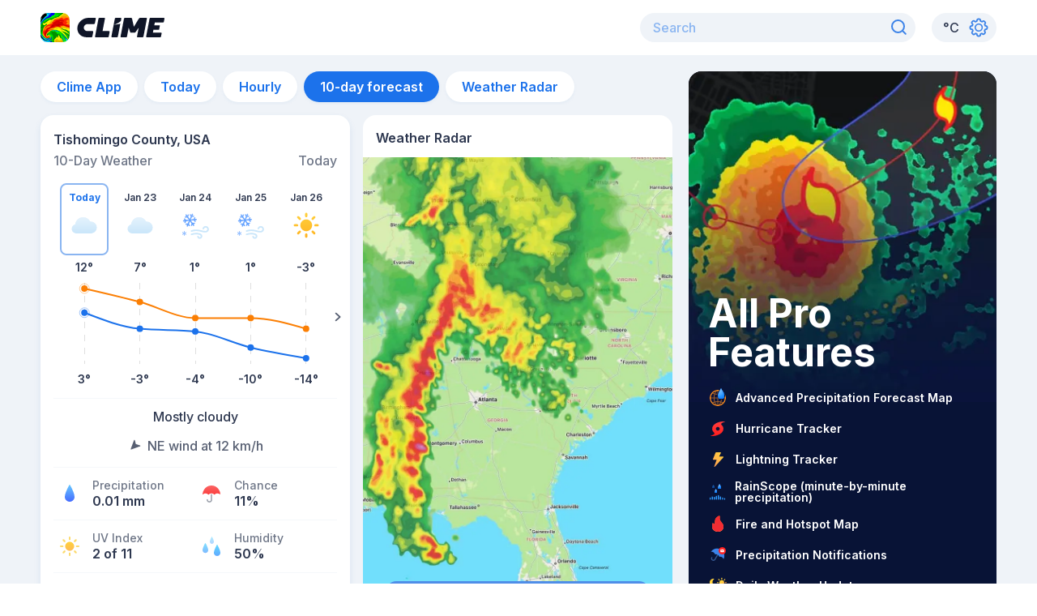

--- FILE ---
content_type: image/svg+xml
request_url: https://climeradar.com/icons/ic_lightning.svg
body_size: 196
content:
<svg width="24" height="24" viewBox="0 0 24 24" fill="none" xmlns="http://www.w3.org/2000/svg">
<path fill-rule="evenodd" clip-rule="evenodd" d="M18.3889 8.26391C19.0256 8.26391 19.2075 8.97252 18.73 9.50397L8.47442 20.7151C8.22428 20.9935 7.99688 21.0441 7.76949 20.9682C7.56483 20.8669 7.49661 20.5886 7.63305 20.2596L10.5892 12.2878H6.67798C6.08675 12.2878 5.85935 11.8829 6.08675 11.2755L9.06565 3.78453C9.27031 3.27838 9.47496 3 10.1117 3H15.2736C15.7739 3 15.9785 3.43022 15.7056 3.96168L13.6818 8.26391H18.3889Z" fill="url(#paint0_linear_3779_218090)"/>
<defs>
<linearGradient id="paint0_linear_3779_218090" x1="10.6677" y1="-3.13421" x2="-2.29976" y2="9.9735" gradientUnits="userSpaceOnUse">
<stop stop-color="#FFD13C"/>
<stop offset="1" stop-color="#FFA255"/>
</linearGradient>
</defs>
</svg>


--- FILE ---
content_type: image/svg+xml
request_url: https://climeradar.com/icons/blowing-snow.svg
body_size: 1830
content:
<svg viewBox="0 0 40 40" fill="none" xmlns="http://www.w3.org/2000/svg">
<path d="M32.3974 28.8688C34.9893 28.8688 36.8513 27.1761 36.8513 24.8486C36.8513 22.5529 35.1057 20.8496 32.8629 20.8496C31.0432 20.8496 29.5198 22.0557 29.0754 23.7272C28.9062 24.2773 29.1495 24.8063 29.6467 24.965C30.1757 25.1343 30.7152 24.8592 30.9163 24.2456C31.1384 23.3675 31.953 22.7645 32.8629 22.7645C34.0372 22.7645 34.9364 23.6214 34.9364 24.8486C34.9364 26.097 33.942 26.9539 32.3974 26.9539C29.1918 26.9539 25.616 25.1131 21.363 25.1131C19.1519 25.1131 17.0995 25.4622 15.1318 26.1182C14.5605 26.3086 14.2854 26.8058 14.4335 27.3242C14.5922 27.8638 15.1212 28.1494 15.7136 27.9378C17.5015 27.3031 19.3106 27.028 21.363 27.028C25.5102 27.028 28.7263 28.8688 32.3974 28.8688ZM25.5207 36.6341C27.3087 36.6341 28.684 35.2905 28.684 33.4391C28.684 30.7625 25.9545 29.2814 21.0774 29.2814C19.1308 29.2814 16.9832 29.6517 15.1318 30.2653C14.5605 30.4557 14.2854 30.9635 14.4335 31.4714C14.5922 32.0109 15.1212 32.2965 15.7136 32.085C17.3852 31.5031 19.2154 31.1963 21.0774 31.1963C24.7061 31.1963 26.7691 32.0744 26.7691 33.4391C26.7691 34.2326 26.2401 34.7192 25.5207 34.7192C24.8966 34.7192 24.4628 34.3172 24.2724 33.6296C24.0819 33.1217 23.5847 32.8361 23.0452 33.0054C22.495 33.1746 22.2834 33.7459 22.4845 34.3066C22.8865 35.6502 24.0396 36.6341 25.5207 36.6341Z" fill="#CAE6FA"/>
<path d="M9.88735 21.5714C10.3458 21.7726 10.7807 21.5781 10.9885 21.1046L11.5955 19.7217L12.1865 20.6624C12.4027 21.0889 12.8193 21.2628 13.2224 21.0184C13.568 20.8026 13.6903 20.3812 13.4167 19.9833L12.2255 18.2863L12.6147 17.3994L13.4931 14.9078L14.9178 17.1554L15.4856 17.9244L14.6994 19.8382C14.5198 20.2882 14.7342 20.678 15.1189 20.8021C15.5605 20.96 15.926 20.6991 16.043 20.2486L16.4165 19.1935L17.3155 20.4127C17.6158 20.8313 18.0903 20.9141 18.4798 20.6189C18.8693 20.3238 18.9371 19.8426 18.6377 19.4423L17.7495 18.2189L18.861 18.1779C19.3178 18.1991 19.6865 17.9308 19.6702 17.4575C19.6532 17.0467 19.3477 16.7423 18.8678 16.7737L16.811 16.9466L16.2358 16.1742L14.5063 14.1514L17.1626 14.0624L18.1238 13.9554L19.3857 15.5938C19.6874 15.9682 20.1291 15.9828 20.4429 15.7172C20.7915 15.413 20.7502 14.9557 20.4179 14.6306L19.6956 13.7848L21.1973 13.6103C21.7054 13.5554 22.0071 13.1948 21.9639 12.7009C21.9067 12.2186 21.5278 11.9179 21.0164 11.9802L19.5138 12.1364L20.0309 11.1623C20.2899 10.7561 20.2345 10.3105 19.816 10.0999C19.4609 9.90825 19.0322 10.0069 18.8225 10.4437L17.9462 12.3179L16.9925 12.4281L14.3738 12.9011L15.6163 10.5603L16.0055 9.67348L18.061 9.40141C18.539 9.33336 18.7589 8.95482 18.6946 8.55011C18.5983 8.09555 18.1882 7.90662 17.728 8.03626L16.6356 8.23801L17.2425 6.85515C17.4503 6.38167 17.299 5.92986 16.8406 5.72866C16.3971 5.53405 15.9472 5.72198 15.7394 6.19545L15.1324 7.57831L14.5339 6.6344C14.3177 6.2079 13.9161 6.04059 13.5088 6.27416C13.1599 6.49745 13.0485 6.91465 13.3112 7.31677L14.5024 9.01378L14.1132 9.90061L13.2357 12.4106L11.8143 10.1555L11.2499 9.37891L12.0285 7.4619C12.2081 7.01189 11.998 6.63286 11.6165 6.50129C11.1674 6.34004 10.8095 6.60421 10.6924 7.05477L10.3223 8.10235L9.41993 6.89068C9.12386 6.48288 8.63427 6.39349 8.24809 6.68112C7.84781 6.98049 7.79086 7.45744 8.09023 7.85772L8.98595 9.08442L7.87445 9.12542C7.40264 9.09762 7.04891 9.3726 7.05776 9.84257C7.07467 10.2533 7.37696 10.5653 7.85683 10.5339L9.91688 10.3535L10.4888 11.1333L12.2216 13.1487L9.56197 13.2452L8.60408 13.3446L7.34226 11.7063C7.04381 11.3243 6.60628 11.3205 6.29251 11.5862C5.94062 11.8978 5.98099 12.3368 6.31756 12.6728L7.03985 13.5186L5.53812 13.6931C5.03332 13.7404 4.71425 14.1202 4.77149 14.6025C4.82214 15.0998 5.20764 15.3855 5.71903 15.3231L7.22168 15.167L6.70453 16.141C6.44136 16.5364 6.49676 16.982 6.91195 17.2001C7.27454 17.3951 7.69904 17.2856 7.90538 16.8563L8.79251 14.978L9.74289 14.8752L12.3616 14.4022L11.1116 16.7397L10.7224 17.6266L8.66692 17.8986C8.1964 17.97 7.96897 18.3452 8.03665 18.7424C8.12964 19.2045 8.53218 19.3901 8.99242 19.2605L10.0924 19.062L9.48544 20.4449C9.28093 20.9109 9.44394 21.3768 9.88735 21.5714Z" fill="#63A1FF"/>
<path d="M9.88735 21.5714C10.3458 21.7726 10.7807 21.5781 10.9885 21.1046L11.5955 19.7217L12.1865 20.6624C12.4027 21.0889 12.8193 21.2628 13.2224 21.0184C13.568 20.8026 13.6903 20.3812 13.4167 19.9833L12.2255 18.2863L12.6147 17.3994L13.4931 14.9078L14.9178 17.1554L15.4856 17.9244L14.6994 19.8382C14.5198 20.2882 14.7342 20.678 15.1189 20.8021C15.5605 20.96 15.926 20.6991 16.043 20.2486L16.4165 19.1935L17.3155 20.4127C17.6158 20.8313 18.0903 20.9141 18.4798 20.6189C18.8693 20.3238 18.9371 19.8426 18.6377 19.4423L17.7495 18.2189L18.861 18.1779C19.3178 18.1991 19.6865 17.9308 19.6702 17.4575C19.6532 17.0467 19.3477 16.7423 18.8678 16.7737L16.811 16.9466L16.2358 16.1742L14.5063 14.1514L17.1626 14.0624L18.1238 13.9554L19.3857 15.5938C19.6874 15.9682 20.1291 15.9828 20.4429 15.7172C20.7915 15.413 20.7502 14.9557 20.4179 14.6306L19.6956 13.7848L21.1973 13.6103C21.7054 13.5554 22.0071 13.1948 21.9639 12.7009C21.9067 12.2186 21.5278 11.9179 21.0164 11.9802L19.5138 12.1364L20.0309 11.1623C20.2899 10.7561 20.2345 10.3105 19.816 10.0999C19.4609 9.90825 19.0322 10.0069 18.8225 10.4437L17.9462 12.3179L16.9925 12.4281L14.3738 12.9011L15.6163 10.5603L16.0055 9.67348L18.061 9.40141C18.539 9.33336 18.7589 8.95482 18.6946 8.55011C18.5983 8.09555 18.1882 7.90662 17.728 8.03626L16.6356 8.23801L17.2425 6.85515C17.4503 6.38167 17.299 5.92986 16.8406 5.72866C16.3971 5.53405 15.9472 5.72198 15.7394 6.19545L15.1324 7.57831L14.5339 6.6344C14.3177 6.2079 13.9161 6.04059 13.5088 6.27416C13.1599 6.49745 13.0485 6.91465 13.3112 7.31677L14.5024 9.01378L14.1132 9.90061L13.2357 12.4106L11.8143 10.1555L11.2499 9.37891L12.0285 7.4619C12.2081 7.01189 11.998 6.63286 11.6165 6.50129C11.1674 6.34004 10.8095 6.60421 10.6924 7.05477L10.3223 8.10235L9.41993 6.89068C9.12386 6.48288 8.63427 6.39349 8.24809 6.68112C7.84781 6.98049 7.79086 7.45744 8.09023 7.85772L8.98595 9.08442L7.87445 9.12542C7.40264 9.09762 7.04891 9.3726 7.05776 9.84257C7.07467 10.2533 7.37696 10.5653 7.85683 10.5339L9.91688 10.3535L10.4888 11.1333L12.2216 13.1487L9.56197 13.2452L8.60408 13.3446L7.34226 11.7063C7.04381 11.3243 6.60628 11.3205 6.29251 11.5862C5.94062 11.8978 5.98099 12.3368 6.31756 12.6728L7.03985 13.5186L5.53812 13.6931C5.03332 13.7404 4.71425 14.1202 4.77149 14.6025C4.82214 15.0998 5.20764 15.3855 5.71903 15.3231L7.22168 15.167L6.70453 16.141C6.44136 16.5364 6.49676 16.982 6.91195 17.2001C7.27454 17.3951 7.69904 17.2856 7.90538 16.8563L8.79251 14.978L9.74289 14.8752L12.3616 14.4022L11.1116 16.7397L10.7224 17.6266L8.66692 17.8986C8.1964 17.97 7.96897 18.3452 8.03665 18.7424C8.12964 19.2045 8.53218 19.3901 8.99242 19.2605L10.0924 19.062L9.48544 20.4449C9.28093 20.9109 9.44394 21.3768 9.88735 21.5714Z" fill="url(#paint0_linear)" fill-opacity="0.2"/>
<path d="M6.55458 32.9446C6.88191 32.9446 7.11105 32.6425 7.07832 32.2901L6.93101 30.696L8.22399 31.6357C8.48586 31.8371 8.87866 31.77 9.04233 31.4847C9.22236 31.1994 9.10779 30.7967 8.76409 30.6289L7.35655 29.9745L8.78046 29.2697C9.10779 29.1187 9.206 28.7327 9.05869 28.4475C8.89503 28.1622 8.48586 28.0951 8.22399 28.2965L6.94738 29.2362L7.09468 27.642C7.12742 27.2729 6.88191 26.9876 6.55458 26.9876C6.17814 26.9876 5.96538 27.2729 5.98174 27.642L6.11268 29.2362L4.83607 28.2965C4.5742 28.0951 4.19776 28.1454 4.01773 28.4475C3.85406 28.7327 3.95226 29.1019 4.29597 29.2697L5.70351 29.9577L4.29597 30.6457C3.95226 30.7967 3.8377 31.1827 4.00136 31.4847C4.16503 31.7867 4.5742 31.8371 4.83607 31.6357L6.11268 30.7128L5.99811 32.2901C5.96538 32.6425 6.17814 32.9446 6.55458 32.9446Z" fill="#96C0FF"/>
<defs>
<linearGradient id="paint0_linear" x1="16.8425" y1="5.72951" x2="9.8893" y2="21.5723" gradientUnits="userSpaceOnUse">
<stop stop-color="white"/>
<stop offset="0.615101" stop-color="white" stop-opacity="0"/>
</linearGradient>
</defs>
</svg>


--- FILE ---
content_type: application/javascript; charset=UTF-8
request_url: https://climeradar.com/_next/static/chunks/363.369f59426d404961.js
body_size: 805
content:
"use strict";(self.webpackChunk_N_E=self.webpackChunk_N_E||[]).push([[363],{39106:function(n,r,e){e.d(r,{A:function(){return t}});var t="[data-uri]"},23630:function(n,r,e){e.d(r,{X:function(){return l}});var t=e(26042),i=e(85893),c=e(25675),o=e.n(c),u=e(39106),l=function(n){return(0,i.jsx)(o(),(0,t.Z)({alt:"Background image",blurDataURL:u.A,placeholder:"blur",layout:"fill",objectFit:"cover"},n))}},49062:function(n,r,e){e.d(r,{_:function(){return x}});var t=e(26042),i=e(69396),c=e(99534),o=e(828),u=e(85893),l=e(79035),a=e(67294),f=e(91131),d=e(85518),s=e(10113),h=e(75320),x=function(n){var r=n.children,e=(0,c.Z)(n,["children"]),x=(0,h.f)(),g=(0,o.Z)((0,f.KO)(s.T),2)[1];return(0,a.useMemo)((function(){return x?d.tq?(0,u.jsx)(l.z,(0,i.Z)((0,t.Z)({},e),{children:r})):(0,u.jsx)(l.z,(0,i.Z)((0,t.Z)({},e),{onClick:function(n){n.preventDefault(),g(!0)},children:r})):null}),[x,d.tq])}},31777:function(n,r,e){e.d(r,{B:function(){return x}});var t=e(26042),i=e(69396),c=e(99534),o=e(828),u=e(85893),l=e(43697),a=e(67294),f=e(91131),d=e(85518),s=e(10113),h=e(75320),x=function(n){var r=n.children,e=(0,c.Z)(n,["children"]),x=(0,h.f)(),g=(0,o.Z)((0,f.KO)(s.T),2)[1];return(0,a.useMemo)((function(){return x?d.tq?(0,u.jsx)(l.f,(0,i.Z)((0,t.Z)({},e),{children:r})):(0,u.jsx)(l.f,(0,i.Z)((0,t.Z)({},e),{onClick:function(n){n.preventDefault(),g(!0)},children:r})):null}),[x,d.tq])}},31852:function(n,r,e){e.d(r,{A:function(){return i},b:function(){return t}});var t=270,i=16},65990:function(n,r,e){e.d(r,{b:function(){return d}});var t=e(26042),i=e(69396),c=e(99534),o=e(85893),u=(e(67294),e(94096)),l=e(31777),a=e(23630),f=e(31852),d=function(n){var r=n.backgroundSrc,e=n.backgroundPriority,d=n.containerStyles,s=n.children,h=(0,c.Z)(n,["backgroundSrc","backgroundPriority","containerStyles","children"]);return(0,o.jsxs)(l.B,(0,i.Z)((0,t.Z)({},h),{borderRadius:f.A,h:f.b,overflow:"hidden",position:"relative",children:[(0,o.jsx)(a.X,{src:r,priority:e}),(0,o.jsx)(u.k,(0,i.Z)((0,t.Z)({position:"relative",h:"full",alignItems:"flex-start",flexDirection:"column",justifyContent:"space-between"},d),{children:s}))]}))}},55363:function(n,r,e){e.r(r),e.d(r,{MarketingBannerFourth:function(){return A}});var t=e(26042),i=e(69396),c=e(99534),o=e(85893),u=(e(67294),e(94096)),l=e(64115),a=e(43697),f=e(35063),d=e.n(f),s=e(51433),h=e(49062),x=e(70768),g=e(65990),A=function(n){var r=n.priorityLoad,e=(0,c.Z)(n,["priorityLoad"]),f=(0,x.x)(),A=(0,s.$G)("banners").t;return(0,o.jsxs)(g.b,(0,i.Z)((0,t.Z)({},e),{backgroundSrc:"/img_11.jpg",backgroundPriority:r,children:[(0,o.jsxs)(u.k,{h:"full",w:"full",direction:"column",justify:"flex-end",align:"flex-start",ps:4,pb:12,children:[(0,o.jsx)(l.x,{color:"white",fontSize:29,lineHeight:"32px",fontWeight:"800",letterSpacing:"-0.4px",textShadow:"0 4px 8px rgba(0, 0, 0, 0.2)",w:"170px",textAlign:"center",children:A("Stay ahead")}),(0,o.jsx)(u.k,{bg:"#2DE886",boxShadow:"0 2px 8px rgba(45, 232, 134, 0.2)",borderRadius:"0 4px",h:"32px",w:"170px",alignItems:"center",justifyContent:"center",mt:.5,children:(0,o.jsx)(l.x,{color:"black",fontSize:16,lineHeight:"18px",fontWeight:"700",children:A("of weather changes")})})]}),(0,o.jsx)(d(),{href:f,passHref:!0,children:(0,o.jsx)(a.A,{as:"a",isExternal:!0,children:(0,o.jsx)(h._,{w:"140px",variant:"marketing-banner-button",mb:4,mx:4,children:A("Download Clime")})})})]}))};r.default=A}}]);

--- FILE ---
content_type: application/javascript; charset=UTF-8
request_url: https://climeradar.com/_next/static/chunks/187.70f05c82334f90ba.js
body_size: 434
content:
"use strict";(self.webpackChunk_N_E=self.webpackChunk_N_E||[]).push([[187],{16217:function(e,t,n){n.r(t),n.d(t,{DaysInfo:function(){return y},default:function(){return v}});var i=n(85893),r=n(67294),o=n(94096),a=n(48017),s=n(64115),l=n(51433),u=n(25675),c=n.n(u),d=n(86893),f=n(45169),x=n(56685),h=n(25960),m=n(81972),g=n(76724),p=n(18161),b=n(80167),j=n(73330),w={getValue:function(e){return e.date}},k=[{getValue:function(e){return e.maxTemperature},strokeColor:j.Z.colors.orange[400]},{getValue:function(e){return e.minTemperature},strokeColor:j.Z.colors.blue[500]}],y=(0,r.memo)((function(e){var t=e.data,n=e.selectedSlideIndex,u=e.onSetSelectedSlideIndex,j=(0,l.$G)("daily-detailed-forecast-card").t,y=(0,r.useState)(0),v=y[0],C=y[1],I=(0,r.useCallback)((function(e){C(e),(0,p.L)(b.md)}),[]),S=(0,r.useCallback)((function(e){return v+e===n}),[v,n]),V=(0,r.useCallback)((function(e){return"-"!==e}),[]),L=(0,r.useMemo)((function(){return null===t||void 0===t?void 0:t.slice(v,v+5)}),[t,v]),T=(0,h.a)(t,k);return(0,r.useEffect)((function(){n<v&&u(v),n>=v+5&&u(v-1+5)}),[v,n]),(0,i.jsxs)(o.k,{width:"full",position:"relative",direction:"column",px:5,children:[(0,i.jsx)(f.K,{data:t,slidesPerView:5,onActiveIndexChange:I,renderItem:function(e){var t=e.index,r=e.item,o=t===n;return(0,i.jsx)(x.K,{selected:o,onSelect:function(){return u(t)},heading:0===t?j("Today"):r.date,main:(0,i.jsx)(a.xu,{mt:2,children:(0,i.jsx)(d.Q,{night:r.night,stateId:r.stateId})}),upperLabel:(0,i.jsxs)(s.x,{textStyle:"14-semi-bold",color:"blue.800",mt:2,children:[r.maxTemperature,"\xb0"]}),lowerLabel:(0,i.jsxs)(s.x,{textStyle:"14-semi-bold",color:"blue.800",mt:"124px",children:[r.minTemperature,"\xb0"]})})}}),(0,i.jsx)(g.g,{direction:"Left",icon:(0,i.jsx)(o.k,{transform:"rotate(180deg)",w:5,h:130,children:(0,i.jsx)(c(),{src:"/icons/arrow-gray.svg",width:20,height:20,alt:"Left"})}),top:100,left:0,position:"absolute",w:30}),(0,i.jsx)(g.g,{direction:"Right",icon:(0,i.jsx)(o.k,{w:5,h:130,children:(0,i.jsx)(c(),{src:"/icons/arrow-gray.svg",width:20,height:20,alt:"Right"})}),top:100,right:0,position:"absolute",w:30}),(0,i.jsx)(m.LG,{data:L,yDomain:T,xValueConfig:w,yValueConfigs:k,isValueDefined:V,isItemSelected:S,styles:{position:"absolute",top:"123px"}})]})}));y.displayName="DaysInfo";var v=y}}]);